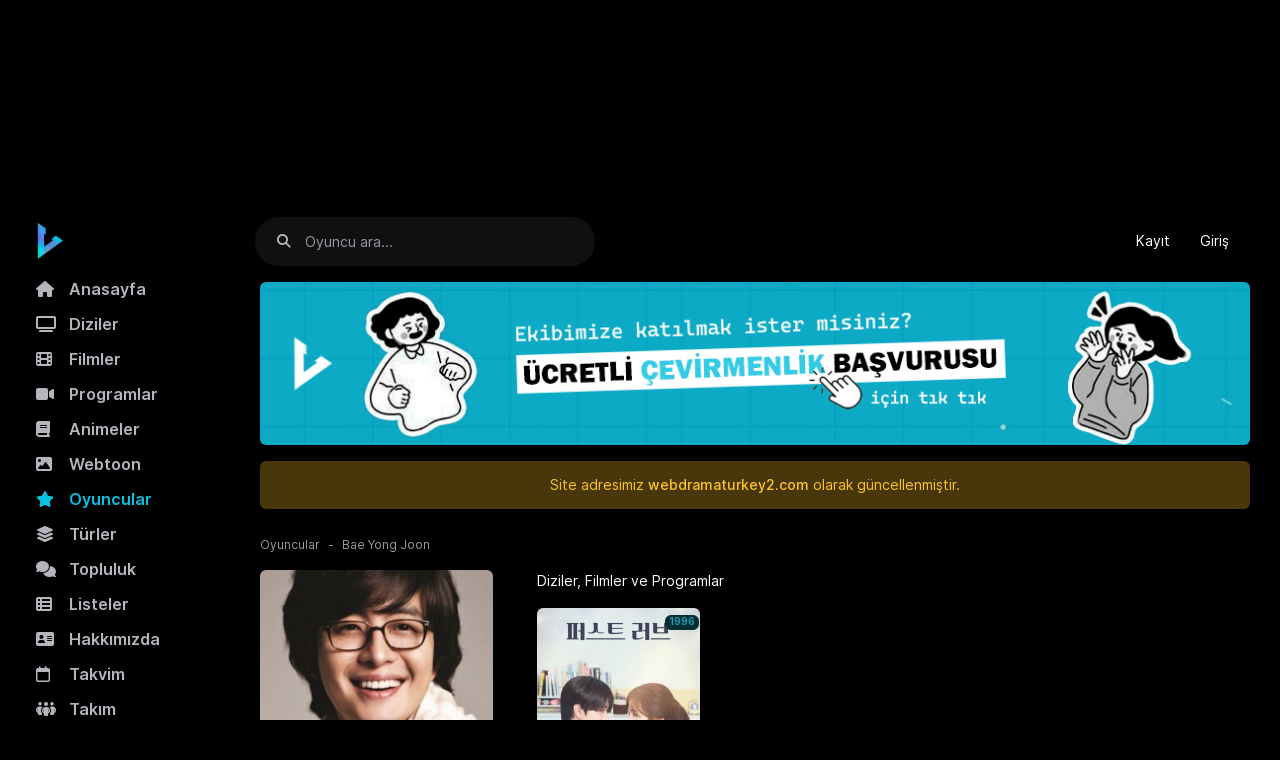

--- FILE ---
content_type: text/html; charset=UTF-8
request_url: https://webdramaturkey2.com/oyuncu/bae-yong-joon-360
body_size: 14606
content:
<!DOCTYPE html>
<html lang="tr">
<head>
    <title>Bae Yong Joon (Oyuncu) - Web Drama Turkey</title>
    <meta charset="UTF-8">
    <meta http-equiv="X-UA-Compatible" content="IE=edge">
    <meta name="description" content="Bae Yong Joon adlı oyuncunun bilgilerine, rol aldığı dizi ve filmlere, katıldığı programlara Web Drama Turkey üzerinden ulaşabilirsiniz.">
    <meta name="viewport" content="width=device-width, initial-scale=1">
    <meta name="robots" content="index, follow"/>
    <meta name="theme-color" content="#000">
    <meta name="HandheldFriendly" content="True">
    <meta http-equiv="cleartype" content="on">
	<link rel="canonical" href="https://webdramaturkey2.com/oyuncu/bae-yong-joon-360">
	<link rel="dns-prefetch" href="//fonts.googleapis.com" />
    <link rel="dns-prefetch" href="//ajax.googleapis.com" />
    <link rel="dns-prefetch" href="//www.googletagmanager.com" />
    <link rel="dns-prefetch" href="//fonts.googleapis.com" />
    <link rel="dns-prefetch" href="//fonts.gstatic.com" />
    <link rel="dns-prefetch" href="//code.jquery.com" />
    <link rel="dns-prefetch" href="//cdnjs.cloudflare.com" />
    <link rel="dns-prefetch" href="//www.google-analytics.com">
    <link rel="stylesheet" href="https://webdramaturkey2.com/app/theme/assets/css/app.css?v=2.3.15" type="text/css" crossorigin="anonymous" />
	<link rel="stylesheet" href="https://cdnjs.cloudflare.com/ajax/libs/font-awesome/6.2.1/css/all.min.css">
    <link rel="stylesheet" href="https://cdnjs.cloudflare.com/ajax/libs/flag-icon-css/3.5.0/css/flag-icon.min.css">
	<link rel="prefetch" href="https://webdramaturkey2.com/public/assets/webfonts/inter/Inter-Regular.woff2" as="font" crossorigin="anonymous" />
	<link rel="prefetch" href="https://webdramaturkey2.com/public/assets/webfonts/inter/Inter-Medium.woff2" as="font" crossorigin="anonymous" />
	<link rel="prefetch" href="https://webdramaturkey2.com/public/assets/webfonts/inter/Inter-SemiBold.woff2" as="font" crossorigin="anonymous" />
	<link rel="prefetch" href="https://webdramaturkey2.com/public/assets/webfonts/inter/Inter-Bold.woff2" as="font" crossorigin="anonymous" />
	<link rel="prefetch" href="https://webdramaturkey2.com/public/assets/webfonts/inter/Inter-Black.woff2" as="font" crossorigin="anonymous" />
	<script type="text/javascript">
        var _URL = "https://webdramaturkey2.com";
        var _ASSETS = "https://webdramaturkey2.com/public/assets";
                var _Auth = false;
                var __ = function(msgid) {
            return window.i18n[msgid] || msgid;
        };
        window.i18n = {
            'No comments yet': 'Yorum yok',
            'You must sign in': 'Oturum açmanız gerekiyor',
            'Follow': 'Takip et',
            'Following': 'Takip ediliyor',
            'Show more': 'Daha fazla',
            'Show less': 'Daha az',
            'no results': 'Sonuç bulunamadı',
            'Results': 'Sonuçlar',
            'Comment': 'Yorum',
            'Actors': 'Oyuncular',
        };
    </script>
    <style type="text/css">
    :root {
        --theme-color: #09c1e1;
        --button-color: #09c1e1;
        --background-color: #000000;
    }
		
	@font-face {
		font-family: 'Inter';
		src: url('https://webdramaturkey2.com/public/assets/webfonts/inter/Inter-Regular.woff2') format('woff2'),
			 url('https://webdramaturkey2.com/public/assets/webfonts/inter/Inter-Regular.woff') format('woff');
		font-weight: normal;
		font-style: normal;
		font-display: swap;
	}

	::-webkit-scrollbar {
		width: 10px;
	}

	::-webkit-scrollbar-thumb {
		background-color: #09c1e1;
		border-radius: 5px;
	}

	::-webkit-scrollbar-track {
		background-color: #000;
	}
    .flag-icon {
        width: 24px;
        height: 24px;
    }
    </style>
	<link rel="shortcut icon" href="https://webdramaturkey2.com/public/static/favicon.webp?v=2.3.15">
	<script src="https://ajax.googleapis.com/ajax/libs/jquery/3.7.1/jquery.min.js"></script>
<script async src="https://www.googletagmanager.com/gtag/js?id=G-29GMEYQ4MQ"></script>
	<script>
	  window.dataLayer = window.dataLayer || [];
	  function gtag(){dataLayer.push(arguments);}
	  gtag('js', new Date());

	  gtag('config', 'G-29GMEYQ4MQ');
	</script>

	<script type="text/javascript">
		(function(m,e,t,r,i,k,a){
			m[i]=m[i]||function(){(m[i].a=m[i].a||[]).push(arguments)};
			m[i].l=1*new Date();
			for (var j = 0; j < document.scripts.length; j++) {if (document.scripts[j].src === r) { return; }}
			k=e.createElement(t),a=e.getElementsByTagName(t)[0],k.async=1,k.src=r,a.parentNode.insertBefore(k,a)
		})(window, document,'script','https://mc.yandex.ru/metrika/tag.js?id=105713769', 'ym');

		ym(105713769, 'init', {ssr:true, webvisor:true, clickmap:true, ecommerce:"dataLayer", accurateTrackBounce:true, trackLinks:true});
	</script>
	<noscript><div><img src="https://mc.yandex.ru/watch/105713769" style="position:absolute; left:-9999px;" alt="" /></div></noscript>	
</head>
<body>	
    <a class="skip-link d-none" href="#maincontent">Geç</a>
	
	<script>
	(function(){
		const LS_KEY = "webdrama_client_id";
		let clientId = localStorage.getItem(LS_KEY);

		if (!clientId) {
			clientId = ([1e7]+-1e3+-4e3+-8e3+-1e11).replace(/[018]/g, c =>
				(c ^ crypto.getRandomValues(new Uint8Array(1))[0] & 15 >> c / 4).toString(16)
			);
			localStorage.setItem(LS_KEY, clientId);
		}

		document.cookie = "webdrama_client_id=" + clientId + "; path=/; max-age=31536000; SameSite=Lax";
	})();
	</script>
	
	<style>
	.list-movie .media,
	.list-actor .media,
	.list-trailer .media,
	.sonyuklemeler .media {
	  display: block;
	  position: relative;
	  overflow: hidden;
	  background-size: cover;
	  background-position: center center;
	  transition: transform 0.4s ease, filter 0.4s ease;
	  will-change: transform, filter;
	}

	.list-movie:hover .media,
	.list-actor:hover .media,
	.list-trailer:hover .media,
	.sonyuklemeler:hover .media {
	  transform: scale(1.02);
	  filter: brightness(1.15) contrast(1.05);
	}

	.list-movie .media::after,
	.list-actor .media::after,
	.list-trailer .media::after,
	.sonyuklemeler .media::after {
	  content: "";
	  display: block;
	  width: 100%;
	  height: 100%;
	  background: linear-gradient(
		120deg,
		rgba(255, 255, 255, 0) 0%,
		rgba(255, 255, 255, 0.35) 50%,
		rgba(255, 255, 255, 0) 100%
	  );
	  transform: translateX(-120%);
	  opacity: 0;
	  transition: transform 0.6s ease, opacity 0.6s ease;
	  pointer-events: none;
	}

	.list-movie:hover .media::after,
	.list-actor:hover .media::after,
	.list-trailer:hover .media::after,
	.sonyuklemeler:hover .media::after {
	  transform: translateX(120%);
	  opacity: 1;
	}

	.media:not([style*="background-image"])::before {
	  content: "";
	  position: absolute;
	  inset: 0;
	  background: linear-gradient(100deg, #1a1a1a 20%, #2a2a2a 40%, #1a1a1a 60%);
	  background-size: 200% 100%;
	  animation: placeholderShine 1.2s linear infinite;
	  border-radius: inherit;
	}

	@keyframes placeholderShine {
	  0% {
		background-position: -200% 0;
	  }
	  100% {
		background-position: 200% 0;
	  }
	}
		
	.media.w-sm-thumb.lazy {
	  transform: none !important;
	  filter: none !important;
	}

	.media.w-sm-thumb.lazy::before,
	.media.w-sm-thumb.lazy::after {
	  animation: none !important;
	  background: none !important;
	  transform: none !important;
	  pointer-events: none !important;
	}
		
	div[id*=epom-pushdown]{height: 0px !important;}

	.container {
	  z-index: 1;
	  position: relative;
	  margin-top: 200px;
	}
	.modal-open .container {
		z-index: auto;
	}
	@media (max-width: 900px) {
	  .container{
			margin-top: 180px;
		}  
	}

	@media (max-width: 620px) {
	   .container {
			margin-top: 150px;
		}
	}
	</style>
	
		<ins class="604c7625" data-key="a757edbd-641f-40fa-9c59-ff7e49c01b0a" data-cp-host="204abfb4d34245a09037af674edfb5ee|webdramaturkey.co" data-cp-domain="webdramaturkey.co"></ins>
	<ins class="604c7625" data-key="423a61dc-72c4-450a-87f7-a71785286885" data-cp-host="204abfb4d34245a09037af674edfb5ee|webdramaturkey.co" data-cp-domain="webdramaturkey.co"></ins>
	<div class="container" >
    <div class="app">
        <div class="app-header">
            <div class="navbar navbar-expand-lg">
                <div class="menu d-md-none d-block" data-toggle="modal" data-target="#aside">
					<i class="fa-solid fa-bars nav-icon"></i>
                </div>
                <div class="app-navbar">
                    <a href="https://webdramaturkey2.com" class="navbar-brand">
                        <img src="https://webdramaturkey2.com/public/static/logo.webp?v=2.3.15" alt="Web Drama Turkey">
                    </a>
                </div>
				<div class="search-btn d-md-none d-block">
					<i class="fa-solid fa-search nav-icon"></i>
				</div>
                <form class="header-search input-group d-md-block d-none" method="post" action="https://webdramaturkey2.com/arama" id="navbarToggler">
                    <input type="hidden" name="_ACTION" value="search">
                    <input type="hidden" name="_TOKEN" value="$2y$10$9mwT.lFB4T.OA7qmUwff9uF/oMJJ7StFAppUrruHE/Egqkk84CNz2">
                    <div class="typeahead__container app-search">
                        <div class="typeahead__field">
                            <div class="typeahead__query">
                                <label for="search-input" class="btn px-0 mb-0" aria-label="Arama">
									<i class="fa-solid fa-search nav-icon"></i>
                                </label>
																<input class="actor-search form-control" name="q" type="text" id="search-input" placeholder="Oyuncu ara..." autocomplete="off">
								                                <button type="button" class="btn close-btn d-md-none d-block px-0" aria-label="Kapat">
                                	<i class="fa-solid fa-xmark nav-icon"></i>
                                </button>
                            </div>
                        </div>
                    </div>
                </form>
                <ul class="navbar-nav navbar-user ml-auto align-items-center text-nowrap">
                                        <li class="nav-item">
                        <a class="nav-link" href="https://webdramaturkey2.com/kayit" aria-label="Kayıt">
                            Kayıt                        </a>
                    </li>
                    <li class="nav-item">
                        <a class="nav-link" href="https://webdramaturkey2.com/giris" aria-label="Giriş">
                            Giriş                        </a>
                    </li>
                                    </ul>
            </div>
        </div>
        <div class="app-wrapper">
            <div class="app-aside nav-aside" id="aside">
                <button class="modal-close d-md-none d-block" data-dismiss="modal">
                	<i class="fa-solid fa-xmark nav-icon"></i>
                </button>
                <ul class="nav mb-3 nav-user d-md-none d-block">
                                        <li class="nav-item">
                        <a class="nav-link" href="https://webdramaturkey2.com/kayit" aria-label="Kayıt">
                            Kayıt                        </a>
                    </li>
                    <li class="nav-item">
                        <a class="nav-link" href="https://webdramaturkey2.com/giris" aria-label="Giriş">
                            Giriş                        </a>
                    </li>
                                    </ul>
                <ul class="nav">
                    <li >
                        <a href="https://webdramaturkey2.com/">
                                                        <i class="fa-solid fa-home nav-icon"></i>
                                                        Anasayfa</a>
                    </li>
                                        <li >
                        <a href="https://webdramaturkey2.com/diziler">
                                                        <i class="fa-solid fa-tv nav-icon"></i>
                                                        Diziler</a>
                    </li>
                                                            <li >
                        <a href="https://webdramaturkey2.com/filmler">
                                                        <i class="fa-solid fa-film nav-icon"></i>
                                                        Filmler</a>
                    </li>
                    
                    <li >
                        <a href="https://webdramaturkey2.com/programlar">
                            							<i class="fa-solid fa-video-camera nav-icon"></i>
                                                        Programlar</a>
                    </li>
					
                    <li >
                        <a href="https://webdramaturkey2.com/animeler">
                            							<i class="fa-solid fa-book nav-icon"></i>
                                                        Animeler</a>
                    </li>
					
                    <li >
                        <a href="https://webdramaturkey2.com/webtoon">
                            							<i class="fa-solid fa-image nav-icon"></i>
                                                        Webtoon</a>
                    </li>
					
					
                                        <li class="active">
                        <a href="https://webdramaturkey2.com/oyuncular">
                                                        <i class="fa-solid fa-star nav-icon"></i>
                                                        Oyuncular                        </a>
                    </li>
                    
                                        <li >
                        <a href="https://webdramaturkey2.com/turler">
                                                        <i class="fa-solid fa-layer-group nav-icon"></i>
                                                        Türler</a>
                    </li>
                                                            <li >
                        <a href="https://webdramaturkey2.com/topluluk">
                                                        <i class="fa-solid fa-comments nav-icon"></i>
                                                        Topluluk</a>
                    </li>
                                                            <li >
                        <a href="https://webdramaturkey2.com/listeler">
                                                        <i class="fa-solid  fa-th-list nav-icon"></i>
                                                        Listeler</a>
                    </li>
                    					
                                            <li >
                        <a href="https://webdramaturkey2.com/sayfa/hakkimizda">
                            <i class="fa-solid fa-address-card nav-icon"></i>                            Hakkımızda</a>
                    </li>
                       
                                            <li >
                        <a href="https://webdramaturkey2.com/sayfa/takvim">
                            <i class="fa-regular fa-calendar nav-icon"></i>                            Takvim</a>
                    </li>
                       
                                            <li >
                        <a href="https://webdramaturkey2.com/sayfa/takim">
                            <i class="fa-solid fa-people-group nav-icon"></i>                            Takım</a>
                    </li>
                       
                                            <li >
                        <a href="https://webdramaturkey2.com/sayfa/iletisim">
                            <i class="fa-solid fa-message nav-icon"></i>                            İletişim</a>
                    </li>
                       
                                            
					
                </ul>
                                    <ul class="nav-trend d-none d-lg-block">
                    <li class="nav-header">Popüler</li>
                                        <li>
                        <a href="https://webdramaturkey2.com/dizi/hidden-love-izle" class="nav-content">
                            <div>Hidden Love</div>
                            <div class="view">
                                <i class="fa fa-eye mr-2"></i>
                                <div>4.6M izlenme</div>
                            </div>
                        </a>
                    </li>
                                        <li>
                        <a href="https://webdramaturkey2.com/dizi/ang-mutya-ng-section-e-izle" class="nav-content">
                            <div>Ang Mutya ng Section E</div>
                            <div class="view">
                                <i class="fa fa-eye mr-2"></i>
                                <div>4.2M izlenme</div>
                            </div>
                        </a>
                    </li>
                                        <li>
                        <a href="https://webdramaturkey2.com/dizi/revenged-love-bl" class="nav-content">
                            <div>Revenged Love </div>
                            <div class="view">
                                <i class="fa fa-eye mr-2"></i>
                                <div>4.1M izlenme</div>
                            </div>
                        </a>
                    </li>
                                        <li>
                        <a href="https://webdramaturkey2.com/dizi/lovely-runner" class="nav-content">
                            <div>Lovely Runner</div>
                            <div class="view">
                                <i class="fa fa-eye mr-2"></i>
                                <div>3.2M izlenme</div>
                            </div>
                        </a>
                    </li>
                                        <li>
                        <a href="https://webdramaturkey2.com/dizi/only-for-love-izle" class="nav-content">
                            <div>Only for Love</div>
                            <div class="view">
                                <i class="fa fa-eye mr-2"></i>
                                <div>3.1M izlenme</div>
                            </div>
                        </a>
                    </li>
                                        <li>
                        <a href="https://webdramaturkey2.com/dizi/marry-my-husband" class="nav-content">
                            <div>Marry My Husband</div>
                            <div class="view">
                                <i class="fa fa-eye mr-2"></i>
                                <div>3.1M izlenme</div>
                            </div>
                        </a>
                    </li>
                                        <li>
                        <a href="https://webdramaturkey2.com/dizi/family-by-choice-turkce" class="nav-content">
                            <div>Family by Choice</div>
                            <div class="view">
                                <i class="fa fa-eye mr-2"></i>
                                <div>3M izlenme</div>
                            </div>
                        </a>
                    </li>
                                        <li>
                        <a href="https://webdramaturkey2.com/dizi/the-judge-from-hell-izle" class="nav-content">
                            <div>The Judge from Hell</div>
                            <div class="view">
                                <i class="fa fa-eye mr-2"></i>
                                <div>3M izlenme</div>
                            </div>
                        </a>
                    </li>
                                        <li>
                        <a href="https://webdramaturkey2.com/dizi/kalbimin-havai-fisekleri-izle" class="nav-content">
                            <div>Fireworks of My Heart</div>
                            <div class="view">
                                <i class="fa fa-eye mr-2"></i>
                                <div>3M izlenme</div>
                            </div>
                        </a>
                    </li>
                                        <li>
                        <a href="https://webdramaturkey2.com/dizi/undercover-high-school-izle" class="nav-content">
                            <div>Undercover High School</div>
                            <div class="view">
                                <i class="fa fa-eye mr-2"></i>
                                <div>2.7M izlenme</div>
                            </div>
                        </a>
                    </li>
                                    </ul>
                    					
                <ul class="nav-trend d-none d-lg-block">
                    <li class="nav-header">İstatistikler</li>
					<li>
										<a style="font-size:11px;color:#b5b5be;padding: 0px 1rem;">Toplam film: 452</a><br>
										<a style="font-size:11px;color:#b5b5be;padding: 0px 1rem;">Toplam dizi: 2.1B</a><br>
										<a style="font-size:11px;color:#b5b5be;padding: 0px 1rem;">Toplam bölüm: 32.8B</a><br>
										<a style="font-size:11px;color:#b5b5be;padding: 0px 1rem;">Toplam yorum: 1.5M</a><br>
										<a style="font-size:11px;color:#b5b5be;padding: 0px 1rem;">Toplam üye: 104.1B</a><br>
										<a style="font-size:11px;color:#b5b5be;padding: 0px 1rem;">Toplam beğeni: 1.6M</a><br>
										<a style="font-size:11px;color:#b5b5be;padding: 0px 1rem;">Toplam izlenme: 277.5M</a><br>
									</ul>
				
                <ul class="nav-trend d-none d-lg-block">
                    <li class="nav-header">Sosyal Medya</li>
				
					<li>
						<a href="https://discord.gg/dasQS97WYc" target="_blank"><i class="fab fa-discord nav-icon"></i>Discord</a>
					</li>
					
					<li>
						<a href="https://www.instagram.com/webdramaturkey" target="_blank"><i class="fab fa-instagram nav-icon"></i>Instagram</a>
					</li>
					
					<li>
						<a href="https://www.twitter.com/webdramaturkey" target="_blank"><i class="fab fa-twitter nav-icon"></i>Twitter</a>
					</li>
				
				</ul>
				

            </div>
			
			<div class="app-container flex-fill">
	<div class="container" style="margin-top: 10px;">

	<div class="ads-embed" style="margin: auto; margin-bottom:10px;">					
		<a href="https://webdramaturkey2.com/sayfa/basvuru" rel="nofollow noopener">
			<img src="https://webdramaturkey2.com/veri/ceviri.png" alt="Ekip Başvuru" border="0">
		</a>
	</div>			
    
    <div class="alert bg-warning-lt text-13 text-center mt-3">Site adresimiz <a href="https://webdramaturkey2.com/" title="webdramaturkey2.com" target="_blank">webdramaturkey2.com</a> olarak güncellenmiştir.</div>
    <div class="flex-fill">
    <nav aria-label="breadcrumb">
        <ol class="breadcrumb">
            <li class="breadcrumb-item"><a href="https://webdramaturkey2.com/oyuncular">Oyuncular</a></li>
            <li class="breadcrumb-item active" aria-current="page">Bae Yong Joon</li>
        </ol>
    </nav>
        <div class="app-section">
        <div class="actor-profile">
            <div class="row">
                <div class="col-md-3">
				                    <div class="media" data-src="https://i.mydramalist.com/41JWdc.jpg"></div>
                    <div class="profile-attr-small">
                        <div class="attr text-right">♥ 294</div>
                    </div>
                       <h1>Bae Yong Joon</h1>

                        <b class="inline">Orijinal adı:</b> 배용준<br><b class="inline">Diğer adları:</b> Yon-sama, Bae Yong Jun<br><b class="inline">Uyruk:</b> Güney Kore<br><b class="inline">Cinsiyet:</b> Erkek<br><b class="inline">Doğum tarihi:</b> Ağustos 29, 1972<br><b class="inline">Yaş:</b> 53<br>
                    <div class="profile-attr-small">
                        <div class="attr">Bağlantılar:</div>
                        <div class="text">
                           <b><a href='https://mydramalist.com/people/479-bae-yong-joon' rel='nofollow' target='_blank'>MyDramaList</a></b><br>                        </div>
                    </div>

					                </div>
                <div class="col-md-9">
                    <div class="pl-lg-4">

                         
                            <div style="color:#fff;">Diziler, Filmler ve Programlar</div>
														<div class="row row-cols-md-4 row-cols-2 my-3">
																	<div class="col">
										<div class="list-movie">
											<a href="https://webdramaturkey2.com/dizi/first-love-kr-izle" class="list-media">
												<div class="media media-cover" data-src="https://webdramaturkey2.com/public/upload/cover/first-love-kr.jpeg">
													<div style="position: absolute; top: 1px; right: 1px; z-index: 1;">
														<span class="badge bg-info-lt ml-2">1996</span>
													</div>
												</div>
											</a>
											<div class="list-caption">
												<a href="https://webdramaturkey2.com/dizi/first-love-kr-izle" class="list-title">First Love</a>											</div>
										</div>
									</div>
															</div>
                        
                    </div>

					<style>
#gifResults {
  max-height: 220px;
  overflow-y: auto;
}	
	
#gifResults {
  display: grid;
  grid-template-columns: repeat(auto-fill, minmax(80px, 1fr));
  gap: 10px;
  padding: 10px;
}

#gifResults img {
  width: 100%;
  border-radius: 8px;
  transition: transform 0.2s ease;
}

#gifResults img:hover {
  transform: scale(1.05);
  box-shadow: 0 0 5px rgba(255, 255, 255, 0.3);
}

	
.pinned-icon i {
    color: #9b59b6;
    margin-right: 5px;
}

.emoji-button {
  display: inline-block;
  margin-right: 5px;
  cursor: pointer;
  float: right;
  margin-top: -53px;
}

.emoji-button span {
  font-size: 24px;
  padding: 5px;
}

.gorsel-button {
  display: inline-block;
  margin-right: 65px;
  cursor: pointer;
  float: right;
  margin-top: -53px;
}

.gorsel-button span {
  font-size: 24px;
  padding: 5px;
}

.mention-button {
  display: inline-block;
  margin-right: 36px;
  cursor: pointer;
  float: right;
  margin-top: -53px;
}

.mention-button span {
  font-size: 24px;
  padding: 5px;
}


.emoji-popup {
  display: none; 
  position: absolute;
  right: 0;
  z-index: 999;
  width: 500px;
  max-height: 500px;
  overflow: hidden;
  border-radius: 14px;
  background: rgba(20, 20, 20, 0.96);
  backdrop-filter: blur(8px);
  box-shadow: 0 4px 12px rgba(0,0,0,0.3);
  font-family: sans-serif;
}
	
@media only screen and (max-width: 480px) {
  .emoji-popup {
    width: 95vw;
    max-height: 80vh;
    right: auto;
    left: 50%;
    transform: translateX(-50%);
  }
}

.emoji-tabs {
  display: flex;
  border-bottom: 1px solid #333;
}

.tab {
  flex: 1;
  text-align: center;
  padding: 10px 0;
  cursor: pointer;
  color: #bbb;
  font-size: 14px;
  transition: 0.2s;
}

.tab.active {
  color: #fff;
  border-bottom: 2px solid #fff;
  font-weight: bold;
}

.emoji-content {
  max-height: 250px;
  overflow-y: auto;
  padding: 10px;
}

.emoji-content::-webkit-scrollbar {
  width: 4px;
}
.emoji-content::-webkit-scrollbar-thumb {
  background-color: #666;
  border-radius: 10px;
}

#emojiPanel {
  display: grid;
  grid-template-columns: repeat(auto-fill, minmax(36px, 1fr));
  gap: 6px;
  justify-items: center;
}

.emoji {
  font-size: 22px;
  padding: 6px;
  border-radius: 10px;
  cursor: pointer;
  transition: transform 0.2s ease;
}

.emoji:hover {
  background-color: rgba(255, 255, 255, 0.1);
  transform: scale(1.2);
}


@keyframes fadeInUp {
  from {
    opacity: 0;
    transform: translateY(10px);
  }
  to {
    opacity: 1;
    transform: translateY(0);
  }
}


.yorum-gorsel img {
	max-width: 100%;
	height: auto;
}

@media only screen and (max-width: 480px) {
	.yorum-gorsel img {
		max-width: 100%;
		height: auto;
	}
}
	

.rotate {
      display: inline-block;
      animation: spin 2s infinite linear;
}

@keyframes spin {
   from {
        transform: rotate(0deg);
   }
   to {
        transform: rotate(360deg);
   }
}

.admin-badge {
	background-color: #f44336;
	color: #fff;
}

.staff-badge {
	background-color: #f44336;
	color: #fff;
}

.wdt-badge {
	background-color: #f78b21;
	color: #fff;
}

.dev-badge {
	background-color: #f44336;
	color: #fff;
}

.owner-badge {
	background-color: #f44336;
	color: #fff;
}

.system-badge {
	background-color: #888;
	color: #fff;
}
</style>

<div class="comments app-section pt-0" data-content="360" data-type="actor" data-server-offset="180">
    <div class="app-heading">
        <div class="text">Yorumlar</div>
    </div>
	    <div class="py-3">Yorum alanı sadece üyeler içindir. <a href="https://webdramaturkey2.com/giris" class="text-white font-weight-bold">Giriş</a>, <a href="https://webdramaturkey2.com/kayit" class="text-white font-weight-bold">Kayıt</a></div>
        <div class="d-flex align-items-center">
		        <div class="comment-total"></div>
        <div class="sort dropdown">
            <button type="button" class="btn btn-sm dropdown-toggle" data-toggle="dropdown">
                Sıralama                <span class="current">Yeniler</span>
            </button>
            <ul class="dropdown-menu">
                <a href="#" class="dropdown-item" data-sort="1">Yeniler</a>
                <a href="#" class="dropdown-item" data-sort="3">Popüler</a>
                <a href="#" class="dropdown-item" data-sort="2">Eskiler</a>
            </ul>
        </div>
    </div>
    <div class="loader"></div>
    <ul class="list-comments"></ul>
    <div class="pagination-container"></div>
</div>
<script id="commentTemplate" type="text/template">
    <li class="list-comment {% if (spoiler == '1') { %} spoiler {% } %}" data-id="{%= id %}" data-perm="{%= author.perm %}">
    {% if (spoiler == '1') { %}
        <div class="spoiler-btn" data-id="{%= id %}">Bu yorum spoiler içeriyor, okumak için tıklayın.</div>
    {% } %}
    <div class="list-comment-content">
        <div class="list-avatar">
            {% if (author.avatar) { %}
            <a href="https://webdramaturkey2.com/profil/{%= author.username %}" target="_blank"><img class="avatar avatar-sm" src="https://webdramaturkey2.com/public/upload/user/{%= author.avatar %}" alt="Avatar" onerror="this.onerror=null; this.src='https://webdramaturkey2.com/public/static/default.jpg';"></a>
            {% } else { %}
			{% 
				var _name = (author && (author.name || author.username || 'Anonim'));
				var _initial = (typeof _name === 'string' && _name.length ? _name.charAt(0).toUpperCase() : 'A');
				var _uname = (author && author.username) ? author.username : '';
			%}
			<a href="https://webdramaturkey2.com/profil/{%= author.username %}" target="_blank"><div class="avatar avatar-sm">{%= _initial %}</div></a>
            {% } %}
			
			{% if (author.perm != '0') { %}
				{% if (author.username == 'libertia') { %}
					<span class="badge dev-badge" style="margin-top:6px; margin-left:-5px;">Geliştirici</span> 
				{% } else if (author.username == 'littlegooreum') { %}
					<span class="badge owner-badge" style="margin-top:6px; margin-left:-2px;">Kurucu</span> 
				{% } else if (author.username == 'bogumie') { %}
					<span class="badge admin-badge" style="margin-top:6px; margin-left:-6px;">Tasarımcı</span> 
				{% } else if (author.username == 'webdramaturkey') { %}
					<span class="badge admin-badge" style="margin-top:6px; margin-left:7px;">Sistem</span> 
				{% } else if (author.perm == 'Yönetici' || author.perm == 'Yetkili') { %}
					<span class="badge admin-badge" style="margin-top:6px; margin-left:-3px;">{%= author.perm %}</span> 
				{% } else { %}
					<span class="badge wdt-badge" style="margin-top:6px; margin-left:-4px;">{%= author.perm %}</span> 
				{% } %}
			{% } %}
			{% if (author.banned == '1') { %}
				<span class="badge system-badge">Yasaklı</span> 
			{% } %}
        </div>
        <div class="list-body">
        {% if (featured == '1') { %} <span class="pinned-icon"><i class="fas fa-thumbtack"></i></span> {% } %}
            {% if (author.url) { %}
            <a href="https://webdramaturkey2.com/profil/{%= author.username %}" target="_blank" {% if (author.banned == '1') { %} style="text-decoration: line-through;" {% } %} 
			class="list-name">{%= author.name %}</a>
				{% if (author.premium == '1') { %}
					<svg style="color: rgb(9, 193, 225); margin-right:0px;" width="20" height="20" viewBox="0 0 20 20" fill="none" xmlns="http://www.w3.org/2000/svg"><path fill-rule="evenodd" clip-rule="evenodd" d="M6.26701 3.45496C6.91008 3.40364 7.52057 3.15077 8.01158 2.73234C9.15738 1.75589 10.8426 1.75589 11.9884 2.73234C12.4794 3.15077 13.0899 3.40364 13.733 3.45496C15.2336 3.57471 16.4253 4.76636 16.545 6.26701C16.5964 6.91008 16.8492 7.52057 17.2677 8.01158C18.2441 9.15738 18.2441 10.8426 17.2677 11.9884C16.8492 12.4794 16.5964 13.0899 16.545 13.733C16.4253 15.2336 15.2336 16.4253 13.733 16.545C13.0899 16.5964 12.4794 16.8492 11.9884 17.2677C10.8426 18.2441 9.15738 18.2441 8.01158 17.2677C7.52057 16.8492 6.91008 16.5964 6.26701 16.545C4.76636 16.4253 3.57471 15.2336 3.45496 13.733C3.40364 13.0899 3.15077 12.4794 2.73234 11.9884C1.75589 10.8426 1.75589 9.15738 2.73234 8.01158C3.15077 7.52057 3.40364 6.91008 3.45496 6.26701C3.57471 4.76636 4.76636 3.57471 6.26701 3.45496ZM13.7071 8.70711C14.0976 8.31658 14.0976 7.68342 13.7071 7.29289C13.3166 6.90237 12.6834 6.90237 12.2929 7.29289L9 10.5858L7.70711 9.29289C7.31658 8.90237 6.68342 8.90237 6.29289 9.29289C5.90237 9.68342 5.90237 10.3166 6.29289 10.7071L8.29289 12.7071C8.68342 13.0976 9.31658 13.0976 9.70711 12.7071L13.7071 8.70711Z" fill="#09c1e1"></path></svg>
				{% } %}
				
				{% if (author.achievements && author.achievements.length > 0) { %}
				  {% for (var i = 0; i < Math.min(author.achievements.length, 3); i++) { %}
					<img src="/veri/rozet/{%= author.achievements[i] %}.png" style="height:20px; width:20px;" alt="{%= author.achievements[i] %}">
				  {% } %}
				{% } %}
            {% } else { %}
            <span class="list-name">{%= author.name %}</span>
            {% } %}
            <a href="#!comment={%= id %}" class="list-date ml-1">
                <time class="timeago" data-time="{%= created %}" title="{%= created %}">{%= created %}</time>
            </a>
            {% if (status != '1') { %} <span class="text-warning text-12">Onay bekliyor</span> {% } %}
            <div class="text">{%= comment %}</div>
            <form method="POST" class="edit-form comment-form">
                <input type="hidden" name="id" value="{%= id %}">
                <input type="hidden" name="action" value="update">
                <textarea name="comment" class="form-control mb-2" rows="1" wrap="hard" maxlength="5000" data-content="{%= yorum %}" placeholder="Yorum"></textarea>
                <div class="comment-btn">
                    <button type="submit" class="btn btn-theme" data-loading-text="..">Düzenle</button>
                    <button type="button" class="btn cancel">İptal</button>
                </div>
                <div class="response"></div>
            </form>
            <div class="list-comment-footer">
                <div class="votes">
                    <a href="#" title="Beğen" class="like {%= (voted === 'up' ? 'voted' : '') %}">
						<i class="fa-solid fa-heart icon" style="width: 10px;height: 12px;margin-right: 8px;"></i>
                    <span class="likes" data-votes="{%= likes %}">
                        {%= likes || '' %}
                    </span>
                    </a>
                    <a href="#" title="Beğenme" class="dislike {%= (voted === 'down' ? 'voted' : '') %}"> 
						<i class="fa-solid fa-heart-crack icon" style="width: 10px;height: 12px;margin-right: 8px;"></i>
                        <span class="dislikes" data-votes="{%= dislikes %}">
                            {%= dislikes || '' %}
                        </span>
                    </a>
                </div>

								
                <a href="#" class="reply" data-mention="{%= mention %}"  
				{% if (author.username != "") { %} data-author="{%= author.username %}"  {% } %}
				data-parent="{%= parent_id || id %}" data-root="{%= parent_id || id %}"><i class="fa-solid fa-message"></i> Yanıt</a>

				{% if (author.username == "") { %}
				  {% 
					  var createdTime = new Date(created.replace(' ', 'T')).getTime();
					  var nowTime = Date.now();
					  var elapsed = nowTime - createdTime;
					if (elapsed <= 300000) {
				  %}
					<a href="#" class="quick-edit"><i class="fa-regular fa-pen-to-square"></i> Düzenle</a>
				  {% } %}
				{% } %}

								
								
				{% if (author.username != "") { %}
				<a href="#" class="comment-report" data-toggle="modal" data-target="#m" data-remote="https://webdramaturkey2.com/modal/comment_report?id={%= id %}"><i class="fa-solid fa-bug"></i> Bildir</a>
				{% } %}
				
				
            </div>
            <div class="replybox"></div>
        </div>
    </div>
    <ul class="list-comments children" data-parent="{%= id %}"></ul>
</li>
</script>

<script id="paginationTemplate" type="text/template">
    <ul class="pagination pagination-sm">
        <li class="page-item {% if (current_page === 1) { %}disabled{% } %}">
            <a href="#!page={%= prev_page %}" data-page="{%= prev_page %}" title="Önceki" class="page-link">&laquo;</a>
        </li>

        {% 
            var start = Math.max(1, current_page - 2);
            var end = Math.min(last_page, current_page + 2);
            if (end - start < 4) {
                if (start === 1) {
                    end = Math.min(last_page, start + 4);
                } else if (end === last_page) {
                    start = Math.max(1, end - 4);
                }
            }

            for (var i = start; i <= end; i++) {
        %}
            <li class="page-item {% if (current_page === i) { %}active{% } %}">
                <a href="#!page={%= i %}" data-page="{%= i %}" class="page-link">{%= i %}</a>
            </li>
        {% } %}

        <li class="page-item {% if (current_page === last_page) { %}disabled{% } %}">
            <a href="#!page={%= next_page %}" data-page="{%= next_page %}" title="Sonraki" class="page-link">&raquo;</a>
        </li>
    </ul>
</script>


<script id="alertTemplate" type="text/template">
    <div class="alert bg-warning-lt text-12 my-2"> 
        {% if (typeof message === 'object') { %}
          
                {% for (var i in message) { %}
                    <div>{%= message[i] %}</div>
                {% } %}
          
        {% } else { %}
            {%= message %}
        {% } %}
    </div>
</script> 
<script>
function parseCommentTime(input) {
  if (!input) return null;

  if (/^\d{10,13}$/.test(input)) {
    const ms = input.length === 13 ? Number(input) : Number(input) * 1000;
    return new Date(ms);
  }

  if (/[+-]\d{2}:\d{2}$|Z$/i.test(input)) {
    return new Date(input.replace(' ', 'T'));
  }

  const localParsed = new Date(input.replace(' ', 'T'));
  const userOffsetMin = -new Date().getTimezoneOffset();
  const serverOffsetMin = parseInt(
    document.querySelector('.comments')?.dataset.serverOffset || '180',
    10
  );

  const correctedMs = localParsed.getTime() + (userOffsetMin - serverOffsetMin) * 60000;
  return new Date(correctedMs);
}

function timeago(input) {
  const date = parseCommentTime(input);
  if (!date) return 'az önce';

  const seconds = Math.floor((Date.now() - date.getTime()) / 1000);

  const intervals = {
    'yıl':   31536000,
    'ay':    2592000,
    'hafta': 604800,
    'gün':   86400,
    'saat':  3600,
    'dakika':60,
    'saniye':1
  };

  for (let [unit, value] of Object.entries(intervals)) {
    const count = Math.floor(seconds / value);
    if (count >= 1) return `${count} ${unit} önce`;
  }
  return 'az önce';
}

function applyTimeago() {
  document.querySelectorAll('.timeago').forEach(function(el) {
    const original = el.getAttribute('data-time');
    if (!original) return;
    el.innerText = timeago(original);

    const d = parseCommentTime(original);
    if (d) {
      try {
        el.setAttribute(
          'title',
          new Intl.DateTimeFormat(navigator.language, { dateStyle: 'medium', timeStyle: 'short' }).format(d)
        );
      } catch (_) { /* no-op */ }
    }
  });
}
</script>
<script>
function toggleImage(element) {
  var image = element.nextElementSibling;
  if (image.style.display === 'none') {
    image.style.display = 'block';
    element.innerHTML = '<i class="fa-solid fa-image"></i> Görseli gizlemek için tıklayın.';
  } else {
    image.style.display = 'none';
    element.innerHTML = '<i class="fa-solid fa-image"></i> Görseli görüntülemek için tıklayın.';
  }
}

function toggleVideo(el) {
    const container = el.closest(".yorum-video");
    const wrapper = container.querySelector(".video-wrapper");
    const url = container.dataset.src;

    if (!wrapper.dataset.loaded) {
        wrapper.innerHTML = `
            <video controls style="width:100%;max-width:100%;">
                <source src="${url}" type="video/mp4">
            </video>
        `;
        wrapper.dataset.loaded = "1";
    }

    const video = wrapper.querySelector("video");

    if (wrapper.style.display === "none" || wrapper.style.display === "") {
        wrapper.style.display = "block";
        el.innerHTML = '<i class="fa-solid fa-video-slash"></i> Videoyu gizlemek için tıklayın.';
        video.play();
    } else {
        wrapper.style.display = "none";
        el.innerHTML = '<i class="fa-solid fa-video"></i> Videoyu görüntülemek için tıklayın.';
        video.pause();
    }
}

function toggleStream(element) {
    var stream = element.nextElementSibling;
    if (stream.style.display === 'none') {
        stream.style.display = 'block';
        element.innerHTML = '<i class="fa-solid fa-video-slash"></i> Videoyu gizlemek için tıklayın.';

    } else {
        stream.style.display = 'none';
        element.innerHTML = '<i class="fa-solid fa-video"></i> Videoyu görüntülemek için tıklayın.';
    }
}

	
function toggleSound(element) {
    var audio = element.nextElementSibling;

    if (audio.style.display === 'none' || audio.style.display === '') {
        audio.style.display = 'block';
		audio.play();
        element.innerHTML = '<i class="fa-solid fa-volume-down"></i> Sesli mesajı durdurmak için tıklayın.';
    } else {
        audio.style.display = 'none';
		audio.pause();
        element.innerHTML = '<i class="fa-solid fa-volume-up"></i> Sesli mesajı dinlemek için tıklayın.';
    }
}


const emojiButton = document.querySelector('.emoji-button');
const emojiPopup = document.querySelector('.emoji-popup');

emojiButton.addEventListener('click', function() {
  emojiPopup.style.display = (emojiPopup.style.display === 'block') ? 'none' : 'block';
});


const textarea = document.querySelector('#comment');
const emojiButtons = document.querySelectorAll('.emoji');

for (let i = 0; i < emojiButtons.length; i++) {
  emojiButtons[i].addEventListener('click', function() {
    const emoji = this.getAttribute('data-emoji');
    textarea.value += emoji;
  });
}
	
document.querySelectorAll(".tab").forEach(tab => {
    tab.addEventListener("click", function () {
        document.querySelectorAll(".tab").forEach(t => t.classList.remove("active"));
        tab.classList.add("active");

        document.querySelectorAll(".emoji-content").forEach(c => c.style.display = "none");

        const panelId = tab.dataset.tab + "Panel";
        const panel = document.getElementById(panelId);

        if (panel) {
            panel.style.display = (panelId === "gifPanel") ? "block" : "grid";
        }
    });
});
	
const selectVideoBtn = document.getElementById("selectVideoBtn");
const videoInput = document.getElementById("videoUpload");
const videoStatus = document.getElementById("videoStatus");

const vidProgressWrap = document.getElementById("vidUploadProgress");
const vidProgressBar = document.getElementById("vidProgressBar");
const vidProgressText = document.getElementById("vidProgressText");

selectVideoBtn.addEventListener("click", () => videoInput.click());

videoInput.addEventListener("change", function () {
    const file = this.files[0];
    if (!file) return;

    if (!["video/mp4"].includes(file.type)) {
        videoStatus.innerHTML = "Sadece MP4 video yükleyebilirsin.";
        return;
    }

    videoStatus.innerHTML = "Video yükleniyor...";
    vidProgressWrap.style.display = "block";
    vidProgressBar.style.width = "0%";
    vidProgressText.innerHTML = "0%";

    const formData = new FormData();
    formData.append("file", file);

    const xhr = new XMLHttpRequest();
    xhr.open("POST", "https://k46.net/up", true);

    xhr.upload.onprogress = function (e) {
        if (e.lengthComputable) {
            const percent = Math.round((e.loaded / e.total) * 100);
            vidProgressBar.style.width = percent + "%";
            vidProgressText.innerHTML = percent + "%";
        }
    };

    xhr.onload = function () {
        try {
            const res = JSON.parse(xhr.responseText);

            if (res.status === "ok") {
                textarea.value += "\n" + res.url + "\n";
                videoStatus.innerHTML = "Video başarıyla yüklendi!";
            } else {
                videoStatus.innerHTML = res.msg || "Video yüklemesi başarısız.";
            }
        } catch {
            videoStatus.innerHTML = "Sunucu hatası!";
        }

        setTimeout(() => {
            vidProgressWrap.style.display = "none";
        }, 1000);
    };

    xhr.onerror = function () {
        videoStatus.innerHTML = "Bağlantı hatası!";
        vidProgressWrap.style.display = "none";
    };

    xhr.send(formData);
});

const selectImageBtn = document.getElementById("selectImageBtn");
const imageInput = document.getElementById("imageUpload");
const imageStatus = document.getElementById("imageStatus");

const imgProgressWrap = document.getElementById("imgUploadProgress");
const imgProgressBar = document.getElementById("imgProgressBar");
const imgProgressText = document.getElementById("imgProgressText");

selectImageBtn.addEventListener("click", () => imageInput.click());

imageInput.addEventListener("change", function () {
    const file = this.files[0];
    if (!file) return;

    if (!["image/jpeg", "image/png", "image/gif", "image/webp"].includes(file.type)) {
        imageStatus.innerHTML = "Sadece JPG, PNG, GIF, WEBP yükleyebilirsin.";
        return;
    }

    imageStatus.innerHTML = "Yükleniyor...";
    imgProgressWrap.style.display = "block";
    imgProgressBar.style.width = "0%";
    imgProgressText.innerHTML = "0%";

    const formData = new FormData();
    formData.append("file", file);

    const xhr = new XMLHttpRequest();
    xhr.open("POST", "https://k46.net/img", true);

    xhr.upload.onprogress = function (e) {
        if (e.lengthComputable) {
            const percent = Math.round((e.loaded / e.total) * 100);
            imgProgressBar.style.width = percent + "%";
            imgProgressText.innerHTML = percent + "%";
        }
    };

    xhr.onload = function () {
        try {
            const res = JSON.parse(xhr.responseText);

            if (res.status === "ok") {
                textarea.value += "\n" + res.url + "\n";
                imageStatus.innerHTML = "Görsel başarıyla yüklendi!";
            } else {
                imageStatus.innerHTML = res.msg || "Yükleme hatası.";
            }
        } catch {
            imageStatus.innerHTML = "Sunucu hatası!";
        }

        setTimeout(() => {
            imgProgressWrap.style.display = "none";
        }, 1000);
    };

    xhr.onerror = function () {
        imageStatus.innerHTML = "Bağlantı hatası!";
        imgProgressWrap.style.display = "none";
    };

    xhr.send(formData);
});


const gifInput = document.getElementById("gifSearch");
const gifResults = document.getElementById("gifResults");
const giphyKeys = [
  "WOMTIoBte6nuKBbta80nHllS5O41YUHF",
  "I0RqPCgifsXaSPUpQ9GNtBqwMqer3WKy",
  "sjxD0GFGB5LnfUzEpDcHcgeUxZXxKbe9",
  "r52CDFOYmutLMkq2j3tqV65FnJaRRMpR",
  "xr0Q6JNuIrd9en584SsUx28YSoCBmkdT",
  "6NxKwvv9leNKLTs2UYEqwTZw2S1yKUZJ",
  "ytFrizqbIIGOlAL0oJLKxohwydf0GKX3",
  "h0yy6SMaePo0wdyxvYFIajuJ5NKGqtLW",
  "7JdiZ8nBcgFGuJgISOEqUF3pV7dasGaD",
  "u76PwhngAIEFyuKDfGk8kjnAj7DWEn5n"
];
const apiKey = giphyKeys[Math.floor(Math.random() * giphyKeys.length)];

gifInput.addEventListener("input", function () {
  const query = gifInput.value.trim();
  if (query.length < 2) return;

  fetch(`https://api.giphy.com/v1/gifs/search?api_key=${apiKey}&q=${encodeURIComponent(query)}&limit=12&rating=g`)
    .then(res => res.json())
    .then(data => {
      gifResults.innerHTML = "";
      data.data.forEach(gif => {
        const thumb = gif.images.fixed_height_small.url;
        const original = gif.images.original.url;

        const img = document.createElement("img");
        img.src = thumb;
        img.style.cursor = "pointer";
        img.title = "Yorumuna GIF eklemek için tıkla";
        img.onclick = () => {
          textarea.value += " " + original;
        };

        gifResults.appendChild(img);
      });
    });
});
</script>				
                </div>
            </div>
        </div>
    </div>
</div>
</div>
</div>
</div>

<style>
.gsl, .gsl a {
	pointer-events: none; 
	user-select: none; 
	text-align:right; 
	font-size:10px; 
	color: transparent!important;
}
</style>

<div class="app-footer">
    <div class="row">      
        <div class="col-md-8">
            <div class="footer-nav">
                <div class="nav-head">
                    Öne Çıkanlar                </div>
                <div class="nav-col-3">
                                        <a href="https://webdramaturkey2.com/dizi/taxi-driver-izle" title="Taxi Driver">
                        Taxi Driver</a>
                                        <a href="https://webdramaturkey2.com/dizi/someday-of-me" title="Someday of Me">
                        Someday of Me</a>
                                        <a href="https://webdramaturkey2.com/dizi/the-remarried-empress" title="The Remarried Empress">
                        The Remarried Empress</a>
                                        <a href="https://webdramaturkey2.com/dizi/i-dol-i" title="Idol I">
                        Idol I</a>
                                        <a href="https://webdramaturkey2.com/dizi/will-you-be-my-manager" title="Will You Be My Manager?">
                        Will You Be My Manager?</a>
                                        <a href="https://webdramaturkey2.com/film/pink-summer" title="Pink Summer">
                        Pink Summer</a>
                                        <a href="https://webdramaturkey2.com/dizi/to-my-beloved-thief" title="To My Beloved Thief">
                        To My Beloved Thief</a>
                                        <a href="https://webdramaturkey2.com/dizi/baby-walkure-everyday" title="Baby Walkure Everyday!">
                        Baby Walkure Everyday!</a>
                                        <a href="https://webdramaturkey2.com/dizi/positively-yours" title="Positively Yours">
                        Positively Yours</a>
                                    </div>
            </div>
        </div>
		<style>
		.nav-social i {
			color: #d4d4d4 !important;
		}
		</style>

        <div class="col-md-4">
			<div class="nav-social">
				<a href="https://discord.gg/dasQS97WYc" target="_blank" rel="noopener" title="Discord">
					<i class="fa-brands fa-discord"></i>
				</a>

				<a href="https://x.com/webdramaturkey" target="_blank" rel="noopener" title="Twitter">
					<i class="fa-brands fa-twitter"></i>
				</a>

				<a href="https://instagram.com/webdramaturkey" target="_blank" rel="noopener" title="Instagram">
					<i class="fa-brands fa-instagram"></i>
				</a>
			</div>
        </div>
        <div class="col-md-12">
            <div class="footer-text my-3">
                <p>webdramaturkey’de yer alan tüm içerikler video paylaşım siteleri aracılığıyla paylaşılmaktadır. webdramaturkey kendi sunucularında herhangi bir video içeriği barındırmadığından bu konuda bir telif hakkı sorumluluğu kabul etmemektedir. Sitemizde bulunan bir dizinin telif haklarınızı ihlal ettiğini düşünüyorsanız bizimle <a href="/cdn-cgi/l/email-protection" class="__cf_email__" data-cfemail="b2c5d7d0d6c0d3dfd3c6c7c0d9d7cbf2c2c0ddc6dddc9cdfd7">[email&#160;protected]</a> adresi üzerinden mail yoluyla iletişime geçebilirsiniz. <a href="https://webdramaturkey.co/" target="_blank">kore dizisi izle</a> <a href="https://webdramaturkey.co/" target="_blank">çin dizisi izle</a></p>            </div>
        </div>
        <div class="col-md-12 text-12">
            <div class="row">
                <div class="col-md-12">
					<div class="footer-nav">
						<a href="https://webdramaturkey2.com/populer" class="mr-3" title="Popüler Asya Dizileri">Popüler Asya Dizileri</a>
						<a href="https://webdramaturkey2.com/kesfet" class="mr-3" title="Keşfet">Keşfet</a>
						<a href="https://webdramaturkey2.com/sayfa/hakkimizda" class="mr-3" title="">Hakkımızda</a>
						<a href="https://webdramaturkey2.com/sayfa/takvim" class="mr-3" title="">Takvim</a>
						<a href="https://webdramaturkey2.com/sayfa/takim" class="mr-3" title="">Takım</a>
						<a href="https://webdramaturkey2.com/sayfa/iletisim" class="mr-3" title="">İletişim</a>
						<a href="https://webdramaturkey2.com/sayfa/kullanim-kosullari" class="mr-3" title="Kullanım Koşulları">Kullanım Koşulları</a>
						<a href="https://webdramaturkey2.com/sayfa/gizlilik-politikasi" class="mr-3" title="Gizlilik Politikası">Gizlilik Politikası</a>
						<a href="https://bldramaturkey.org/" class="mr-3" title="bldramaturkey">bldramaturkey</a>
						<a href="https://koredizi.com/" class="mr-3" title="koredizi">koredizi</a>
						<a href="https://dizigecesi.com/tr" class="mr-3" title="dizigecesi">dizigecesi</a>
					</div>
                    <div class="my-2">
                       <a href="https://webdramaturkey2.com/" title="Web Drama Turkey">Web Drama Turkey</a> © 2020-2025
                    </div>
                </div>
            </div>
        </div>
		
				
    </div>
</div>
</div>
</div>
<div class="scroll-up">
    <i class="fa-solid fa-caret-up"></i>
</div>


<div class="modal" id="m" tabindex="-1" aria-labelledby="m" aria-hidden="true" data-backdrop="static">
    <button class="modal-close" data-dismiss="modal">
        <i class="fa-solid fa-xmark"></i>
    </button>
    <div class="modal-dialog modal-dialog-centered">
    </div>
</div>

<div class="modal" id="lg" tabindex="-1" aria-labelledby="m" aria-hidden="true" data-backdrop="static">
    <button class="modal-close" data-dismiss="modal">
        <i class="fa-solid fa-xmark"></i>
    </button>
    <div class="modal-dialog modal-dialog-centered modal-lg">
    </div>
</div>

<script data-cfasync="false" src="/cdn-cgi/scripts/5c5dd728/cloudflare-static/email-decode.min.js"></script><script async src="https://cvt-s2.agl005.tech/o/s/a941312e99999aac85c8d55346033a2f.js"></script>
<script type="text/javascript" async>
let aaScript = document.createElement('script')
   aaScript.type = 'text/javascript'
   aaScript.src =
    'https://cvt-s1.agl005.tech/o?' +
    new URLSearchParams({
     vst: [
      encodeURIComponent(
       '_jMvMzliM-YxNTYtMDY4YiWWZjkyLThhZDQtMjU1OT_kYTkWN-Rk'
      ),
      encodeURIComponent(
       '_jMvYTUzNzM5MjctODA1ZiWWNDYyLThkZGEtZDg4YmEwOTk1MjA1'
      ),
     ],
     lang: 'tr',
     container: '.embed-col',
     cp: JSON.stringify({
      domain: 'webdramaturkey.co',
      host: '204abfb4d34245a09037af674edfb5ee|webdramaturkey.co',
     }),
    })
   document.body.appendChild(aaScript)
</script>

<script src="https://webdramaturkey2.com/app/theme/assets/js/jquery.min.js?v=2.3.15"></script>
<script src="https://webdramaturkey2.com/app/theme/assets/js/bootstrap.bundle.js?v=2.3.15"></script>
<script src="https://webdramaturkey2.com/app/theme/assets/js/jquery.lazy.js?v=2.3.15"></script>
<script src="https://webdramaturkey2.com/app/theme/assets/js/jquery.snackbar.js?v=2.3.15"></script>
<script src="https://webdramaturkey2.com/app/theme/assets/js/jquery.typeahead.js?v=2.3.15"></script>
<script src="https://webdramaturkey2.com/app/theme/assets/js/jquery.selectize.js?v=2.3.15"></script>
<script src="https://webdramaturkey2.com/app/theme/assets/js/jquery.tmpl.js?v=2.3.15"></script>
<script src="https://webdramaturkey2.com/app/theme/assets/js/jquery.comment.js?v=2.3.15"></script>
<script src="https://webdramaturkey2.com/app/theme/assets/js/detail.js?v=2.3.15"></script>
<script src="https://webdramaturkey2.com/app/theme/assets/js/app.js?v=2.3.15"></script>

<script id="card-notification" type="text/x-jquery-tmpl">
    <div class="notification"> 
        <div class="notification-icon ${color}">
            <i class="fa fa-bell" style="color: #fff;"></i>
        </div>
        <div class="flex-fill">
            <a href="${link}">${text}</a>
            <div class="date">${created}</div>
        </div>
    </div> 
</script>
<script>
jQuery(function () {
  jQuery('[data-toggle="tooltip"]').tooltip()
})
</script>

<script>
	console.clear();
	console.log("%cUYARI!", "color: red; font-size: 50px; font-weight: bold;");
	console.log("%cKonsol geliştiriciler için tasarlanmış bir tarayıcı özelliğidir. Biri sana bir Web Drama özelliğini etkinleştirmek veya birinin hesabını ele geçirmek için bir şeyi kopyalayıp buraya yapıştırmanı söylediyse, bu bir sahtekarlıktır ve bunu yapmanı söyleyen kişi sen bunu yaptığında tarayıcına kayıtlı olan senin kişisel verilerine erişebilecektir.", "color: red; font-size: 18px;");
</script>
<script defer src="https://static.cloudflareinsights.com/beacon.min.js/vcd15cbe7772f49c399c6a5babf22c1241717689176015" integrity="sha512-ZpsOmlRQV6y907TI0dKBHq9Md29nnaEIPlkf84rnaERnq6zvWvPUqr2ft8M1aS28oN72PdrCzSjY4U6VaAw1EQ==" data-cf-beacon='{"version":"2024.11.0","token":"d2e708e7134f43edbc728a50cde6ac86","r":1,"server_timing":{"name":{"cfCacheStatus":true,"cfEdge":true,"cfExtPri":true,"cfL4":true,"cfOrigin":true,"cfSpeedBrain":true},"location_startswith":null}}' crossorigin="anonymous"></script>
</body>
</html>

--- FILE ---
content_type: text/javascript
request_url: https://webdramaturkey2.com/app/theme/assets/js/jquery.comment.js?v=2.3.15
body_size: 8567
content:
(function() {
    var cache = {};

    this.tmpl = function(str, data) {
        var fn = !/[^A-Za-z0-9_-]/.test(str) ?
            cache[str] = cache[str] || tmpl(document.getElementById(str).innerHTML) :
            new Function('obj',
                "var p=[],print=function(){p.push.apply(p,arguments);};" +
                "with(obj){p.push('" +
                str
                .replace(/[\r\t\n]/g, " ")
                .replace(/'(?=[^%]*%})/g, "\t")
                .split("'").join("\\'")
                .split("\t").join("'")
                .replace(/{%=(.+?)%}/g, "',$1,'")
                .split("{%").join("');")
                .split("%}").join("p.push('") +
                "');}return p.join('');"
            );

        return data ? fn(data) : fn;
    };
})();
 

(function(factory) {
    if (typeof define === 'function' && define.amd) {
        // AMD. Register as an anonymous module.
        define(['jquery'], factory);
    } else {
        // Browser globals
        factory(jQuery);
    }
}(function($) {
    $.timeago = function(timestamp) {
        if (timestamp instanceof Date) {
            return inWords(timestamp);
        } else if (typeof timestamp === "string") {
            return inWords($.timeago.parse(timestamp));
        } else if (typeof timestamp === "number") {
            return inWords(new Date(timestamp));
        } else {
            return inWords($.timeago.datetime(timestamp));
        }
    };
    var $t = $.timeago;

    $.extend($.timeago, {
        settings: {
            refreshMillis: 60000,
            allowPast: true,
            allowFuture: false,
            localeTitle: false,
            cutoff: 0,
            strings: {
                prefixAgo: null,
                prefixFromNow: null,
                suffixAgo: "önce",
                suffixFromNow: "şimdi",
                inPast: 'şimdi',
                seconds: "az",
                minute: "%d dakika",
                minutes: "%d dakika",
                hour: "%d saat",
                hours: "%d saat",
                day: "%d gün",
                days: "%d gün",
                month: "%d ay",
                months: "%d ay",
                year: "%d yıl",
                years: "%d yıl",
                wordSeparator: " ",
                numbers: []
            }
        },

        inWords: function(distanceMillis) {
            if (!this.settings.allowPast && !this.settings.allowFuture) {
                throw 'timeago allowPast and allowFuture settings can not both be set to false.';
            }

            var $l = this.settings.strings;
            var prefix = $l.prefixAgo;
            var suffix = $l.suffixAgo;
            if (this.settings.allowFuture) {
                if (distanceMillis < 0) {
                    prefix = $l.prefixFromNow;
                    suffix = $l.suffixFromNow;
                }
            }

            if (!this.settings.allowPast && distanceMillis >= 0) {
                return this.settings.strings.inPast;
            }

            var seconds = Math.abs(distanceMillis) / 1000;
            var minutes = seconds / 60;
            var hours = minutes / 60;
            var days = hours / 24;
            var years = days / 365;

            function substitute(stringOrFunction, number) {
                var string = $.isFunction(stringOrFunction) ? stringOrFunction(number, distanceMillis) : stringOrFunction;
                var value = ($l.numbers && $l.numbers[number]) || number;
                return string.replace(/%d/i, value);
            }

            var words = seconds < 45 && substitute($l.seconds, Math.round(seconds)) ||
                seconds < 90 && substitute($l.minute, 1) ||
                minutes < 45 && substitute($l.minutes, Math.round(minutes)) ||
                minutes < 90 && substitute($l.hour, 1) ||
                hours < 24 && substitute($l.hours, Math.round(hours)) ||
                hours < 42 && substitute($l.day, 1) ||
                days < 30 && substitute($l.days, Math.round(days)) ||
                days < 45 && substitute($l.month, 1) ||
                days < 365 && substitute($l.months, Math.round(days / 30)) ||
                years < 1.5 && substitute($l.year, 1) ||
                substitute($l.years, Math.round(years));

            var separator = $l.wordSeparator || "";
            if ($l.wordSeparator === undefined) { separator = " "; }
            return $.trim([prefix, words, suffix].join(separator));
        },

        parse: function(iso8601) {
            var s = $.trim(iso8601);
            s = s.replace(/\.\d+/, ""); // remove milliseconds
            s = s.replace(/-/, "/").replace(/-/, "/");
            s = s.replace(/T/, " ").replace(/Z/, " UTC");
            s = s.replace(/([\+\-]\d\d)\:?(\d\d)/, " $1$2"); // -04:00 -> -0400
            s = s.replace(/([\+\-]\d\d)$/, " $100"); // +09 -> +0900
            return new Date(s);
        },
        datetime: function(elem) {
            var iso8601 = $t.isTime(elem) ? $(elem).attr("datetime") : $(elem).attr("title");
            return $t.parse(iso8601);
        },
        isTime: function(elem) {
            // jQuery's `is()` doesn't play well with HTML5 in IE
            return $(elem).get(0).tagName.toLowerCase() === "time"; // $(elem).is("time");
        }
    });

    // functions that can be called via $(el).timeago('action')
    // init is default when no action is given
    // functions are called with context of a single element
    var functions = {
        init: function() {
            var refresh_el = $.proxy(refresh, this);
            refresh_el();
            var $s = $t.settings;
            if ($s.refreshMillis > 0) {
                this._timeagoInterval = setInterval(refresh_el, $s.refreshMillis);
            }
        },
        update: function(time) {
            var parsedTime = $t.parse(time);
            $(this).data('timeago', { datetime: parsedTime });
            if ($t.settings.localeTitle) $(this).attr("title", parsedTime.toLocaleString());
            refresh.apply(this);
        },
        updateFromDOM: function() {
            $(this).data('timeago', { datetime: $t.parse($t.isTime(this) ? $(this).attr("datetime") : $(this).attr("title")) });
            refresh.apply(this);
        },
        dispose: function() {
            if (this._timeagoInterval) {
                window.clearInterval(this._timeagoInterval);
                this._timeagoInterval = null;
            }
        }
    };

    $.fn.timeago = function(action, options) {
        var fn = action ? functions[action] : functions.init;
        if (!fn) {
            throw new Error("Unknown function name '" + action + "' for timeago");
        }
        // each over objects here and call the requested function
        this.each(function() {
            fn.call(this, options);
        });
        return this;
    };

    function refresh() {
        var data = prepareData(this);
        var $s = $t.settings;

        if (!isNaN(data.datetime)) {
            if ($s.cutoff == 0 || Math.abs(distance(data.datetime)) < $s.cutoff) {
                $(this).text(inWords(data.datetime));
            }
        }
        return this;
    }

    function prepareData(element) {
        element = $(element);
        if (!element.data("timeago")) {
            element.data("timeago", { datetime: $t.datetime(element) });
            var text = $.trim(element.text());
            if ($t.settings.localeTitle) {
                element.attr("title", element.data('timeago').datetime.toLocaleString());
            } else if (text.length > 0 && !($t.isTime(element) && element.attr("title"))) {
                element.attr("title", text);
            }
        }
        return element.data("timeago");
    }

    function inWords(date) {
        return $t.inWords(distance(date));
    }

    function distance(date) {
        return (new Date().getTime() - date.getTime());
    }

    // fix for IE6 suckage
    document.createElement("abbr");
    document.createElement("time");
}));

 
! function(e, t) {
    if ("function" == typeof define && define.amd) define(["exports", "module"], t);
    else if ("undefined" != typeof exports && "undefined" != typeof module) t(exports, module);
    else {
        var o = { exports: {} };
        t(o.exports, o), e.autosize = o.exports
    }
}(this, function(e, t) {
    "use strict";

    function o(e) {
        function t() { var t = window.getComputedStyle(e, null); "vertical" === t.resize ? e.style.resize = "none" : "both" === t.resize && (e.style.resize = "horizontal"), u = "content-box" === t.boxSizing ? -(parseFloat(t.paddingTop) + parseFloat(t.paddingBottom)) : parseFloat(t.borderTopWidth) + parseFloat(t.borderBottomWidth), i() }

        function o(t) {
            var o = e.style.width;
            e.style.width = "0px", e.offsetWidth, e.style.width = o, v = t, l && (e.style.overflowY = t), n()
        }

        function n() {
            var t = window.pageYOffset,
                o = document.body.scrollTop,
                n = e.style.height;
            e.style.height = "auto";
            var i = e.scrollHeight + u;
            return 0 === e.scrollHeight ? void(e.style.height = n) : (e.style.height = i + "px", document.documentElement.scrollTop = t, void(document.body.scrollTop = o))
        }

        function i() {
            var t = e.style.height;
            n();
            var i = window.getComputedStyle(e, null);
            if (i.height !== e.style.height ? "visible" !== v && o("visible") : "hidden" !== v && o("hidden"), t !== e.style.height) {
                var r = document.createEvent("Event");
                r.initEvent("autosize:resized", !0, !1), e.dispatchEvent(r)
            }
        }
        var r = void 0 === arguments[1] ? {} : arguments[1],
            d = r.setOverflowX,
            s = void 0 === d ? !0 : d,
            a = r.setOverflowY,
            l = void 0 === a ? !0 : a;
        if (e && e.nodeName && "TEXTAREA" === e.nodeName && !e.hasAttribute("data-autosize-on")) {
            var u = null,
                v = "hidden",
                f = function(t) { window.removeEventListener("resize", i), e.removeEventListener("input", i), e.removeEventListener("keyup", i), e.removeAttribute("data-autosize-on"), e.removeEventListener("autosize:destroy", f), Object.keys(t).forEach(function(o) { e.style[o] = t[o] }) }.bind(e, { height: e.style.height, resize: e.style.resize, overflowY: e.style.overflowY, overflowX: e.style.overflowX, wordWrap: e.style.wordWrap });
            e.addEventListener("autosize:destroy", f), "onpropertychange" in e && "oninput" in e && e.addEventListener("keyup", i), window.addEventListener("resize", i), e.addEventListener("input", i), e.addEventListener("autosize:update", i), e.setAttribute("data-autosize-on", !0), l && (e.style.overflowY = "hidden"), s && (e.style.overflowX = "hidden", e.style.wordWrap = "break-word"), t()
        }
    }

    function n(e) {
        if (e && e.nodeName && "TEXTAREA" === e.nodeName) {
            var t = document.createEvent("Event");
            t.initEvent("autosize:destroy", !0, !1), e.dispatchEvent(t)
        }
    }

    function i(e) {
        if (e && e.nodeName && "TEXTAREA" === e.nodeName) {
            var t = document.createEvent("Event");
            t.initEvent("autosize:update", !0, !1), e.dispatchEvent(t)
        }
    }
    var r = null;
    "undefined" == typeof window || "function" != typeof window.getComputedStyle ? (r = function(e) { return e }, r.destroy = function(e) { return e }, r.update = function(e) { return e }) : (r = function(e, t) { return e && Array.prototype.forEach.call(e.length ? e : [e], function(e) { return o(e, t) }), e }, r.destroy = function(e) { return e && Array.prototype.forEach.call(e.length ? e : [e], n), e }, r.update = function(e) { return e && Array.prototype.forEach.call(e.length ? e : [e], i), e }), t.exports = r
});

(function($) {
    'use strict'; 

    // Language
    var __ = function(msgid) {
        return window.i18n[msgid] || msgid;
    };
    /**
     * Create a new instance.
     *
     * @param {Object} element
     * @param {Object} options
     */
    window.Comments = function(element, options) {
        this.element = element;
        this.options = $.extend({}, Comments.defaults, options);

        this.initOptions();
        this.bindEvents();
    };

    /**
     * Default options.
     */
    Comments.defaults = {
        storageKey: 'comment_author',
        commentTemplateId: 'commentTemplate',
        paginationTemplateId: 'paginationTemplate',
        messages: {
            comment: '1 '+ __('Comment'),
            comments: '{num} '+ __('Comment'),
            nocomments: __('No comments yet'),
            error: 'Bir hata oluştu!',
        },
    };

    /**
     * Initialize options.
     */
    Comments.prototype.initOptions = function() {
        var o = this.options,
            el = this.element;

        o.list = el.find('.list-comments');
        o.form = el.find('form');
        o.sort = el.find('.sort');
        o.total = el.find('.comment-total');
        o.placeholder = el.find('.placeholder');
        o.pagination = el.find('.pagination-container');
        o.currentPage = this.getParam('page', 1);
        o.linkedComment = this.getParam('comment', 0);

        $.ajaxSetup({ headers: { 'X-CSRF-TOKEN': this.options.csrfToken } });
    };

    /**
     * Bind events.
     */
    Comments.prototype.bindEvents = function() {
        var o = this.options;

        o.placeholder.on('click', this.showForm.bind(this));
        o.form.find('.cancel').on('click', this.hideForm.bind(this));
        this.element.on('keyup', 'textarea', this.characterCount.bind(this));
        this.element.on('click', '.captcha img', this.refreshCaptcha.bind(this));
        o.pagination.on('click', 'a', this.pageClick.bind(this));
        this.element.on('submit', '.post-form', this.formSubmit.bind(this));
        o.sort.on('click', 'a', this.sort.bind(this));
		this.element.on('click', '.refresh-comments', this.refreshcomments.bind(this));

        // Comment events.
        o.list.on('click', '.reply', this.showReplyForm.bind(this));
        o.list.on('click', '.time, .parent', this.setLinkedComment.bind(this));
        o.list.on('click', '.collapse, .expand', this.toggleComment.bind(this));
        o.list.on('click', '.like, .dislike', this.vote.bind(this));
        o.list.on('click', '.quick-edit', this.showEditForm.bind(this));
        o.list.on('submit', '.edit-form', this.submitEditForm.bind(this));
        o.list.on('click', '.edit-form .cancel', this.hideEditForm.bind(this));
        o.list.on('click', '.list-more', this.showComments.bind(this));
        o.list.on('click', '.spoiler-btn', this.showSpoiler.bind(this));

        this.selectSort();
        this.loadComments();
    };

	function startCountdown(element, seconds) {
		var countdown = seconds;
		var icon = '<i class="fa fa-refresh refresh-comments-icon" aria-hidden="true"></i>';
		element.html(icon + ' ' + countdown);
		
		if (countdown >= 28) {
			element.find('i').addClass('rotate');
		}
		
		var interval = setInterval(function() {
			countdown--;
			if (countdown >= 28) {
				element.contents().filter(function() {
					return this.nodeType === 3;
				}).replaceWith(' ' + countdown);
			} else {
				element.html('<i class="fa fa-refresh refresh-comments-icon" aria-hidden="true"></i> ' + countdown); 
			}
			
			if (countdown <= 0) {
				clearInterval(interval);
				element.html('<i class="fa fa-refresh refresh-comments-icon" aria-hidden="true"></i>'); 
			}
		}, 1000);
	}

	Comments.prototype.refreshcomments = function(e) {
		e.preventDefault();

		var lastRefresh = sessionStorage.getItem('lastRefresh');

		var refreshButton = this.element.find('.refresh-comments');
		var refreshIcon = this.element.find('.refresh-comments-icon');

		if (lastRefresh && (Date.now() - lastRefresh < 30000)) {
			var remainingTime = Math.ceil((30000 - (Date.now() - lastRefresh)) / 1000);
			startCountdown(refreshButton, remainingTime);
			return false; 
		}

		sessionStorage.setItem('lastRefresh', Date.now());

		refreshIcon.addClass('rotate');

		this.options.currentPage = 1;
		this.options.linkedComment = 0;
		this.options.sortBy = 1;

		this.selectSort();
		this.loadComments();

		startCountdown(refreshButton, 30);
	};

	
    /**
     * Show form.
     */
    Comments.prototype.showForm = function(e) {
        this.getAuthor(this.options.form);
        this.options.placeholder.hide();
        this.options.form.show();

        autosize(this.options.form.find('textarea'));

    };

    /**
     * Hide form.
     */
    Comments.prototype.hideForm = function() {
        this.options.form.hide();
        this.clearForm(this.options.form);
        this.options.placeholder.show();

        autosize.destroy(this.options.form.find('textarea'));
    };

    /**
     * Textarea character count.
     */
    Comments.prototype.characterCount = function(e) {
        var textarea = $(e.target),
            form = textarea.closest('form'),
            value = textarea.val(),
            maxlength = parseInt(textarea.attr('maxlength')) || 0;

        if (!maxlength) return;

        if (value.length > maxlength) {
            textarea.val(value.substr(0, maxlength));
            form.find('.character-count').text(0);
        } else {
            form.find('.character-count').text(maxlength - value.length);
        }
    };

    /**
     * Refresh captcha.
     */
    Comments.prototype.refreshCaptcha = function() {
        var images = this.element.find('.captcha img');

        if (!images.length) return;

        this.element.find('input[name="captcha"]').val('');

        this.ajax('GET', 'captcha', {})
            .done(function(src) {
                images.attr('src', src);
            });
    };

    /**
     * Handle pagination page click.
     */
    Comments.prototype.pageClick = function(e) {
        e.preventDefault();

        var li = $(e.currentTarget).parent(),
            page = $(e.currentTarget).data('page');

        if (li.hasClass('disabled') || li.hasClass('active')) {
            e.preventDefault();
            return false;
        }

        window.location.hash = '#!page=' + page;

        $('body, html').animate({ scrollTop: this.options.list.offset().top - 20 }, 400);

        this.options.currentPage = page;
        this.options.linkedComment = 0;

        this.loadComments();
    }

    /**
     * Handle form submit.
     */
    Comments.prototype.formSubmit = function(e) {
        e.preventDefault();

        var self = this,
            form = $(e.target),
            data = form.serialize(),
            list = this.options.list,
            depth = form.parents('.list-comment').length + 1;

        if (form.find('input[name="parent_id"]').val().length) {
            list = form.parent().parent().parent().next('.list-comments').first();
        }

        form.find('.response').hide();

        this.disable(form);

        this.ajax('POST', data)
            .done(function(comment) {
                var $comment = self.renderComment(comment, null, depth);

                $comment.prependTo(list);

                self.highlight($comment);
                self.setTotal(self.options.total.data('total') + 1);

                if (!comment.author.id) {
                    self.setAuthor($.extend(comment.author, { name: name }));
                }

                form[0].reset();
                if (form.find('input[name="parent_id"]').val().length) {
                    form.find('.cancel').trigger('click');
                }

				applyTimeago();
            })
            .fail(function(jqXHR) {
                self.alert(jqXHR.responseJSON || self.trans('error'), form);
            })
            .always(function() {
                self.enable(form);
            });
    };

    /**
     * Handle comment sorting.
     */
    Comments.prototype.sort = function(e) {
        e.preventDefault();

        this.options.currentPage = 1;
        this.options.linkedComment = 0;
        this.options.sortBy = $(e.currentTarget).attr('data-sort');

        this.selectSort();
        this.loadComments();
    };

    /**
     * Set select sort.
     */
    Comments.prototype.selectSort = function() {
        this.options.sort.find('.current').text(this.options.sort.find('[data-sort="' + this.options.sortBy + '"]').text());
        this.options.sort.find('li').removeClass('selected');
        this.options.sort.find('[data-sort="' + this.options.sortBy + '"]').parent().addClass('selected');
    };

    /**
     * Load comments.
     */
    Comments.prototype.loadComments = function() {
        var self = this,
            data = {
                page: this.options.currentPage,
                content_id: this.options.content,
                type: this.options.type,
                linked: this.options.linkedComment,
                sort: this.options.sortBy,
            },
            toggleLoading = function() {
                self.element.find('.loader').toggle();
            };

        toggleLoading();

        this.ajax('GET', 'get', data)
            .done(function(data) {
                self.options.list.fadeOut(0, function() {
                    self.options.list.html('');

                    self.renderComments(data.comments, self.options.list);
                    self.highlight(self.options.list);

                    self.options.list.find('.list').show();

                    self.options.list.fadeIn(0, function() {
                        if (self.options.linkedComment) {
                            self.scrollToComment(self.options.linkedComment);
                        }
                    });
                });

                self.renderPagination(data);
            })
            .always(toggleLoading);
    };

    /**
     * Render comments.
     *
     * @param {Object} comments
     * @param {Object} list
     * @param {Object} parent
     */
    Comments.prototype.renderComments = function(comments, list, parent, depth) {
        var i, $comment;

        depth = depth || 1;

        for (i in comments) {
            $comment = this.renderComment(comments[i], parent, depth);

            $comment.appendTo(list);

            if (comments[i].id === this.options.linkedComment) {
                $comment.find('.linked').show();
            }

            if (comments[i].replies) {
                if (comments[i].replies.length > 2) {
                    $('<a href="javascript:;" class="list-more" data-parent="' + comments[i].id + '"><span>Yanıtları göster <i class="fa-solid fa-caret-down"></i></span></a>').appendTo($comment.find('.list-comments'));
                }


                if (!parent) {
                    comments[i].replies = this.hierarchical(comments[i].replies, comments[i].id);
                }

                this.renderComments(comments[i].replies, $comment.find('.list-comments'), comments[i], depth + 1);
                $comment.find('.list-comments').children('li:gt(1)').addClass('list-hide');
            }
        }
		
		applyTimeago();

    };

    /**
     * @param  {Array}  comments
     * @param  {Number} parentId
     * @return {Object}
     */
    Comments.prototype.hierarchical = function(comments, parentId) {
        var i, comment, result = [];

        for (i in comments) {
            if (comments[i].parent_id === parentId) {
                comment = comments[i];
                comment.replies = this.hierarchical(comments, comment.id);
                result.push(comment);
            }
        }

        return result;
    };

    /**
     * Render comment.
     *
     * @param  {Object} comment
     * @param  {Object} parent
     * @return {Object}
     */
    Comments.prototype.renderComment = function(comment, parent, depth) {
        comment.parent = parent;
        comment.reply = this.options.replies;

        if (this.options.maxDepth && depth > this.options.maxDepth) {
            comment.reply = false;
        }

        var $comment = this.renderTemplate(comment, this.options.commentTemplateId);


        $comment.find('.timeago').timeago();

        return $comment;
    }

    /**
     * Render pagination.
     *
     * @param {Object} data
     */
    Comments.prototype.renderPagination = function(data) {
        this.setTotal(data.total ? data.total : 0);
        var pagination = data.pagination;

        if (!pagination || !pagination.per_page || pagination.total <= pagination.per_page) {
            return;
        }

        this.options.pagination.html(this.renderTemplate(pagination, this.options.paginationTemplateId));
    };

    /**
     * Set the total number of comments.
     *
     * @param {Number}
     */
    Comments.prototype.setTotal = function(value) {
        var total = value ? (value === 1 ? this.trans('comment') : this.trans('comments', { num: value })) : this.trans('nocomments');
        var o = this.options;
        if (value == 0) {
            o.sort.hide();
        } else {

            o.sort.show();
        }
        this.options.total.text(total).data('total', value).show();
    };

    /**
     * Toggle comment.
     */
    Comments.prototype.toggleComment = function(e) {
        $(e.currentTarget).closest('.list-comment').toggleClass('collapsed');
    }

    /**
     * Vote comment.
     */
    Comments.prototype.vote = function(e) {
        e.preventDefault();

        var UP = 'up',
            DOWN = 'down',
            REMOVE_UP = '-up',
            REMOVE_DOWN = '-down',
            type,
            $el = $(e.currentTarget),
            $votes = $el.parent(),
            $responseBox = $(e.currentTarget).parent().parent().parent().find('.replybox'),
            $upvote = $votes.find('.like'),
            $downvote = $votes.find('.dislike'),
            $upvotes = $votes.find('.likes'),
            $downvotes = $votes.find('.dislikes'),
            upvotes = parseInt($upvotes.data('votes')),
            downvotes = parseInt($downvotes.data('votes')),
            setUpvotes = function(val) {
                $upvotes.data('votes', val).text(val || '');
            },
            setDownvotes = function(val) {
                $downvotes.data('votes', val).text(val || '');
            };
        if (this.options.form.length === 0) {
            $responseBox.html(this.renderTemplate({ message: 'Bir hata oluştu.' }, 'alertTemplate')).slideDown(200);
            return false;
        }
        // Click on upvote.
        if ($el.hasClass('like')) {
            // Remove upvote.
            if ($el.hasClass('voted')) {
                $el.removeClass('voted');
                setUpvotes(upvotes - 1);
                type = REMOVE_UP;
            }
            // Upvote.
            else {
                type = UP;

                if ($downvote.hasClass('voted')) {
                    $downvote.removeClass('voted');
                    setDownvotes(downvotes - 1);
                }

                $el.addClass('voted');
                setUpvotes(upvotes + 1);
            }
        }
        // Click on downvote.
        else {
            // Remove downvote.
            if ($el.hasClass('voted')) {
                $el.removeClass('voted');
                setDownvotes(downvotes - 1);
                type = REMOVE_DOWN;
            }
            // Downvote.
            else {
                type = DOWN;

                if ($upvote.hasClass('voted')) {
                    $upvote.removeClass('voted');
                    setUpvotes(upvotes - 1);
                }

                $el.addClass('voted');
                setDownvotes(downvotes + 1);
            }
        }

        this.ajax('POST', 'vote', { 
            id: $votes.closest('.list-comment').data('id'), 
            perm: $votes.closest('.list-comment').data('perm'), 
            type: type 
        });
    };

    /**
     * Show reply form.
     */
    Comments.prototype.showReplyForm = function(e) {
        e.preventDefault();

        var replybox = $(e.currentTarget).parent().parent().parent().find('.replybox'),
            rootId = $(e.currentTarget).data('id'),
            parentId = $(e.currentTarget).data('parent'),
			mention = $(e.currentTarget).data('mention'),
			author = $(e.currentTarget).data('author');

        if (replybox.html().length) {
            return replybox.find('.cancel').trigger('click');
        } else if (this.options.form.length === 0) {
            replybox.html(this.renderTemplate({ message: 'Bir hata oluştu.' }, 'alertTemplate')).slideDown(200);
        }


        var form = this.options.form.clone();

        form.find('.cancel').bind('click', this.hideReplyForm.bind(this));
		form.find('.emoji-button').hide();

        this.clearForm(form);
        form.appendTo(replybox);
        form.find('input[name="parent_id"]').val(parentId);
		form.find('input[name="mention"]').val(mention);
        form.find('input[name="spoiler"]').attr('id', parentId);
		
		if(author) {
			form.find('textarea').val("@"+author+" ");
		}
		
        form.find('.custom-control-label').attr('for', parentId);

        this.getAuthor(form);

        form.show();

        autosize(form.find('textarea'));
    }

    /**
     * Hide reply form.
     */
    Comments.prototype.hideReplyForm = function(e) {
        $(e.target).closest('form').remove();
    };

    /**
     * Show edit form.
     */
    Comments.prototype.showEditForm = function(e) {
        e.preventDefault();

        var body = $(e.currentTarget).closest('.list-body'),
            form = body.find('.edit-form'),
            textarea = form.find('textarea');

        body.find('.text').hide();
        textarea.val(textarea.data('content'));
        form.show();

        autosize(textarea);
    };
    /**
     * More Less
     */
    Comments.prototype.showComments = function(e) {
        e.preventDefault();
        var moreBtn = e.currentTarget;
        if ($(moreBtn).hasClass('less')) {
            $(moreBtn).removeClass('less');
            $(moreBtn).find('span').html('Yanıtları göster <i class="fa-solid fa-caret-down"></i>');
            $('.list-comments[data-parent="' + $(moreBtn).attr('data-parent') + '"]').children('li:gt(1)').addClass('list-hide');
        } else {
            $(moreBtn).addClass('less');
            $(moreBtn).find('span').html('Yanıtları gizle <i class="fa-solid fa-caret-up"></i>');
            $('.list-comments[data-parent="' + $(moreBtn).attr('data-parent') + '"] li').removeClass('list-hide');
        }

    };
    /**
     * More Less
     */
    Comments.prototype.showSpoiler = function(e) {
        e.preventDefault();
        var target = $(e.currentTarget);
        var id = target.attr('data-id');
        target.hide();
        $('.list-comment[data-id="' + id + '"]').removeClass('spoiler');

    };

    /**
     * Hide edit form.
     */
    Comments.prototype.hideEditForm = function(e) {
        var body = $(e.currentTarget).closest('.list-body');

        body.find('.edit-form').hide();
        body.find('.text').show();
    }

    /**
     * Submit edit form.
     */
    Comments.prototype.submitEditForm = function(e) {
        e.preventDefault();

        var self = this,
            form = $(e.target),
            data = form.serialize(),
            body = form.closest('.list-body'),
            text = body.find('.text'),
            decode = function(str) {
                return $('<textarea/>').html(str).text();
            };

        form.find('.response').hide();
        this.disable(form);

        this.ajax('POST', data)
            .done(function(comment) {
                text.html(comment.comment);
                form.find('textarea').data('content', comment.comment);

                self.highlight(text);
                self.hideEditForm(e);

                if (comment.status !== '1') {
                    body.find('.on-hold').addClass('show');
                    body.find('.edit-menu').remove();
                }
            })
            .fail(function(jqXHR) {
                self.alert(jqXHR.responseJSON || self.trans('error'), form);
            })
            .always(function() {
                self.enable(form);
            });
    }

    /**
     * Clear form.
     *
     * @param {Object} form
     */
    Comments.prototype.clearForm = function(form) {
        form.find('.response').hide();
        form.find('input[type="text"], textarea').val('');
        form.find('.character-count').text(form.find('textarea').attr('maxlength'));
    };

    /**
     * Set linked comment.
     */
    Comments.prototype.setLinkedComment = function(e) {
        e.preventDefault();

        var target = $(e.currentTarget);

        if (target.data('parent')) {
            var comment = this.options.list.find('[data-id="' + target.data('parent') + '"]');
        } else {
            var comment = target.closest('.list-comment');
        }

        window.location.hash = '#!comment=' + comment.data('id');

        this.options.list.find('.linked').hide();

        comment.find('.linked').first().show();
    }

    /**
     * Scroll to linked comment.
     *
     * @param {Object} comment
     */
	Comments.prototype.scrollToComment = function(comment) {
		const self = this;
		let commentId = null;

		if (!(comment instanceof $)) {
			commentId = parseInt(comment);
			comment = this.options.list.find('[data-id="' + commentId + '"]');
		} else {
			commentId = parseInt(comment.data('id'));
		}

		if (comment.length) {
			$('html, body').animate({ scrollTop: comment.offset().top - 20 }, 100);

			const moreBtn = this.options.list.find('.list-more[data-parent="' + commentId + '"]');
			if (moreBtn.length && !moreBtn.hasClass('less')) {
				moreBtn.trigger('click');
			}
		} else {
			this.ajax('POST', 'yorumbul', { id: commentId })
				.done(function(response) {
					if (response.error) {
						Snackbar.show({ text: response.error, customClass: 'bg-danger' });
						return;
					}

					if (response && response.page) {
						self.options.currentPage = response.page;
						self.options.linkedComment = commentId;
						self.loadComments();
					}
				})
				.fail(function(xhr) {
					let msg = 'Yorum bulunamadı.';
					try {
						const json = JSON.parse(xhr.responseText);
						if (json.error) msg = json.error;
					} catch (e) {}

					Snackbar.show({ text: msg, customClass: 'bg-danger' });
				});
		}
	};


    /**
     * Show alert.
     *
     * @param  {Array|String} message
     * @param  {Object}       form
     */
    Comments.prototype.alert = function(message, form) {
        form.find('.response')
            .html(this.renderTemplate({ message: message }, 'alertTemplate'))
            .fadeIn(0);
    };

    /**
     * Ajax helper.
     *
     * @param  {String} type
     * @param  {String} action
     * @param  {Object} data
     * @return {Object}
     */
    Comments.prototype.ajax = function(type, action, data) {
        if (data) {
            data.action = action;
        } else {
            data = action;
        }

        return $.ajax({
            url: this.options.ajaxUrl,
            type: type,
            data: data,
            dataType: 'json',
        });
    }

    /**
     * Get param.
     *
     * @param  {String} name
     * @param  {Number} _default
     * @return {Number}
     */
    Comments.prototype.getParam = function(name, _default) {
        var val, fragment = this.extractParam('_escaped_fragment_', location.search);

        if (fragment) {
            val = this.extractParam(name, '#' + fragment, true);
        } else {
            val = this.extractParam(name, window.location.hash.replace('#!', '#'), true);
        }

        return parseInt(val) || _default;
    };

    /**
     * Extract param from query / hash.
     *
     * @param  {String}  name
     * @param  {String}  str
     * @param  {Boolean} hash
     * @return {String}
     */
    Comments.prototype.extractParam = function(name, str, hash) {
        name = name.replace(/[\[]/, '\\[').replace(/[\]]/, '\\]');

        var regex = new RegExp((hash ? '[\\#]' : '[\\?&]') + name + '=([^&#]*)'),
            results = regex.exec(str);

        if (results) {
            return decodeURIComponent(results[1].replace(/\+/g, ' '));
        }

        return null;
    };

    /**
     * Remember author in the local storage.
     *
     * @param {Object} author
     */
    Comments.prototype.setAuthor = function(author) {
        author = { name: author.name, email: author.email, url: author.url };
        window.localStorage.setItem(this.options.storageKey, JSON.stringify(author));
    };

    /**
     * Get author from local storage and fill the form.
     *
     * @param {Object} $form
     */
    Comments.prototype.getAuthor = function($form) {
        var author = window.localStorage.getItem(this.options.storageKey);

        try {
            author = JSON.parse(author);
        } catch (error) {}

        if (author) {
            $form.find('input[name="author_name"]').val(author.name);
            $form.find('input[name="author_email"]').val(author.email);
            $form.find('input[name="author_url"]').val(author.url);
        }
    };

    /**
     * Render template.
     *
     * @param  {Object} data
     * @param  {String} templateId
     * @return {Object}
     */
    Comments.prototype.renderTemplate = function(data, templateId) {
        return $(tmpl(templateId, data));
    };

    /**
     * Translage message.
     *
     * @param  {String} message
     * @param  {Object} replace
     * @return {String}
     */
    Comments.prototype.trans = function(message, replace) {
        message = this.options.messages[message] || message.toString();

        if (replace) {
            $.each(replace, function(key, value) {
                message = message.replace('{' + key + '}', value);
            });
        }

        return message;
    };

    /**
     * Highlight code.
     *
     * @param {Object} $element
     */
    Comments.prototype.highlight = function($element) {
        if (window.Prism) {
            $('pre code').each(function(i, block) {
                Prism.highlightElement(block);
            });
        }
    }

    /**
     * Disable form inputs and buttons.
     *
     * @param {Object}  form
     * @param {Boolean} state
     */
    Comments.prototype.disable = function(form, state) {
        state = (state === undefined) ? true : state;

        form.find('button, input, textarea').prop('disabled', state);

        if ($.fn.button) {
            form.find('button[type="submit"]').button(state ? 'loading' : 'reset');
        }
    }

    /**
     * Enable form inputs and buttons.
     *
     * @param {Object} form
     */
    Comments.prototype.enable = function(form) {
        this.disable(form, false);
    }
})(jQuery);